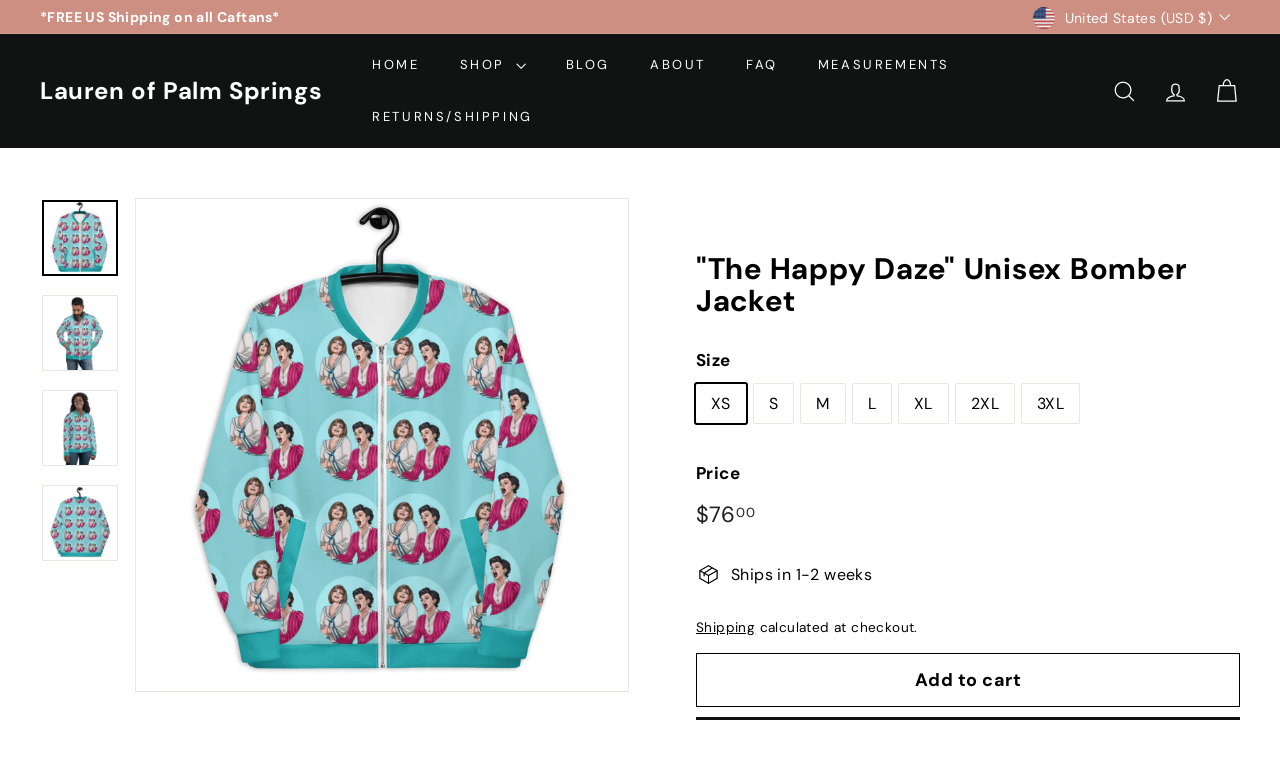

--- FILE ---
content_type: text/javascript
request_url: https://laurenofpalmsprings.com/cdn/shop/t/7/assets/section-promo-grid.js?v=111576400653284386401709058700
body_size: -716
content:
import"@archetype-themes/scripts/config";import"@archetype-themes/scripts/modules/video-section";
//# sourceMappingURL=/cdn/shop/t/7/assets/section-promo-grid.js.map?v=111576400653284386401709058700


--- FILE ---
content_type: text/javascript
request_url: https://laurenofpalmsprings.com/cdn/shop/t/7/assets/section-product-recommendations.js?v=68463675784327451211709058699
body_size: -822
content:
import"@archetype-themes/scripts/modules/product-recommendations";
//# sourceMappingURL=/cdn/shop/t/7/assets/section-product-recommendations.js.map?v=68463675784327451211709058699


--- FILE ---
content_type: text/javascript
request_url: https://laurenofpalmsprings.com/cdn/shop/t/7/assets/section-featured-collection.js?v=70396313371272205741709058699
body_size: -680
content:
import"@archetype-themes/scripts/config";import"@archetype-themes/scripts/modules/collection-template";
//# sourceMappingURL=/cdn/shop/t/7/assets/section-featured-collection.js.map?v=70396313371272205741709058699


--- FILE ---
content_type: text/javascript
request_url: https://laurenofpalmsprings.com/cdn/shop/t/7/assets/section-main-search.js?v=91363574603513782361709058699
body_size: -777
content:
import"@archetype-themes/scripts/config";import"@archetype-themes/scripts/helpers/utils";import"@archetype-themes/scripts/helpers/ajax-renderer";import"@archetype-themes/scripts/modules/collection-template";
//# sourceMappingURL=/cdn/shop/t/7/assets/section-main-search.js.map?v=91363574603513782361709058699


--- FILE ---
content_type: text/javascript
request_url: https://laurenofpalmsprings.com/cdn/shop/t/7/assets/section-hero-video.js?v=138616389493027501011709058699
body_size: -781
content:
import"@archetype-themes/scripts/config";import"@archetype-themes/scripts/modules/video-section";
//# sourceMappingURL=/cdn/shop/t/7/assets/section-hero-video.js.map?v=138616389493027501011709058699


--- FILE ---
content_type: text/javascript
request_url: https://laurenofpalmsprings.com/cdn/shop/t/7/assets/section-main-collection.js?v=178808321021703902081709058699
body_size: -675
content:
import"@archetype-themes/scripts/config";import"@archetype-themes/scripts/modules/collection-template";import"@archetype-themes/scripts/helpers/sections";
//# sourceMappingURL=/cdn/shop/t/7/assets/section-main-collection.js.map?v=178808321021703902081709058699


--- FILE ---
content_type: text/javascript
request_url: https://laurenofpalmsprings.com/cdn/shop/t/7/assets/section-featured-collection.js?v=70396313371272205741709058699
body_size: -707
content:
import"@archetype-themes/scripts/config";import"@archetype-themes/scripts/modules/collection-template";
//# sourceMappingURL=/cdn/shop/t/7/assets/section-featured-collection.js.map?v=70396313371272205741709058699


--- FILE ---
content_type: text/javascript
request_url: https://laurenofpalmsprings.com/cdn/shop/t/7/assets/product-complementary.js?v=115010611336991946551709058699
body_size: -751
content:
import"@archetype-themes/scripts/config";import"@archetype-themes/scripts/modules/product-recommendations";
//# sourceMappingURL=/cdn/shop/t/7/assets/product-complementary.js.map?v=115010611336991946551709058699


--- FILE ---
content_type: text/javascript
request_url: https://laurenofpalmsprings.com/cdn/shop/t/7/assets/section-slideshow-split.js?v=78404926763425096301709058700
body_size: -680
content:
import"@archetype-themes/scripts/config";import"@archetype-themes/scripts/modules/slideshow";
//# sourceMappingURL=/cdn/shop/t/7/assets/section-slideshow-split.js.map?v=78404926763425096301709058700


--- FILE ---
content_type: text/javascript
request_url: https://laurenofpalmsprings.com/cdn/shop/t/7/assets/product-complementary.js?v=115010611336991946551709058699
body_size: -709
content:
import"@archetype-themes/scripts/config";import"@archetype-themes/scripts/modules/product-recommendations";
//# sourceMappingURL=/cdn/shop/t/7/assets/product-complementary.js.map?v=115010611336991946551709058699


--- FILE ---
content_type: text/javascript
request_url: https://laurenofpalmsprings.com/cdn/shop/t/7/assets/section-hero-video.js?v=138616389493027501011709058699
body_size: -771
content:
import"@archetype-themes/scripts/config";import"@archetype-themes/scripts/modules/video-section";
//# sourceMappingURL=/cdn/shop/t/7/assets/section-hero-video.js.map?v=138616389493027501011709058699


--- FILE ---
content_type: text/javascript
request_url: https://laurenofpalmsprings.com/cdn/shop/t/7/assets/section-slideshow-image.js?v=78404926763425096301709058700
body_size: -747
content:
import"@archetype-themes/scripts/config";import"@archetype-themes/scripts/modules/slideshow";
//# sourceMappingURL=/cdn/shop/t/7/assets/section-slideshow-image.js.map?v=78404926763425096301709058700


--- FILE ---
content_type: text/javascript
request_url: https://laurenofpalmsprings.com/cdn/shop/t/7/assets/section-product-recommendations.js?v=68463675784327451211709058699
body_size: -660
content:
import"@archetype-themes/scripts/modules/product-recommendations";
//# sourceMappingURL=/cdn/shop/t/7/assets/section-product-recommendations.js.map?v=68463675784327451211709058699


--- FILE ---
content_type: text/javascript
request_url: https://laurenofpalmsprings.com/cdn/shop/t/7/assets/section-main-collection.js?v=178808321021703902081709058699
body_size: -498
content:
import"@archetype-themes/scripts/config";import"@archetype-themes/scripts/modules/collection-template";import"@archetype-themes/scripts/helpers/sections";
//# sourceMappingURL=/cdn/shop/t/7/assets/section-main-collection.js.map?v=178808321021703902081709058699


--- FILE ---
content_type: text/javascript
request_url: https://laurenofpalmsprings.com/cdn/shop/t/7/assets/section-slideshow-split.js?v=78404926763425096301709058700
body_size: -381
content:
import"@archetype-themes/scripts/config";import"@archetype-themes/scripts/modules/slideshow";
//# sourceMappingURL=/cdn/shop/t/7/assets/section-slideshow-split.js.map?v=78404926763425096301709058700


--- FILE ---
content_type: text/javascript
request_url: https://laurenofpalmsprings.com/cdn/shop/t/7/assets/section-promo-grid.js?v=111576400653284386401709058700
body_size: -783
content:
import"@archetype-themes/scripts/config";import"@archetype-themes/scripts/modules/video-section";
//# sourceMappingURL=/cdn/shop/t/7/assets/section-promo-grid.js.map?v=111576400653284386401709058700


--- FILE ---
content_type: text/javascript
request_url: https://laurenofpalmsprings.com/cdn/shop/t/7/assets/section-slideshow.js?v=78404926763425096301709058700
body_size: -541
content:
import"@archetype-themes/scripts/config";import"@archetype-themes/scripts/modules/slideshow";
//# sourceMappingURL=/cdn/shop/t/7/assets/section-slideshow.js.map?v=78404926763425096301709058700
